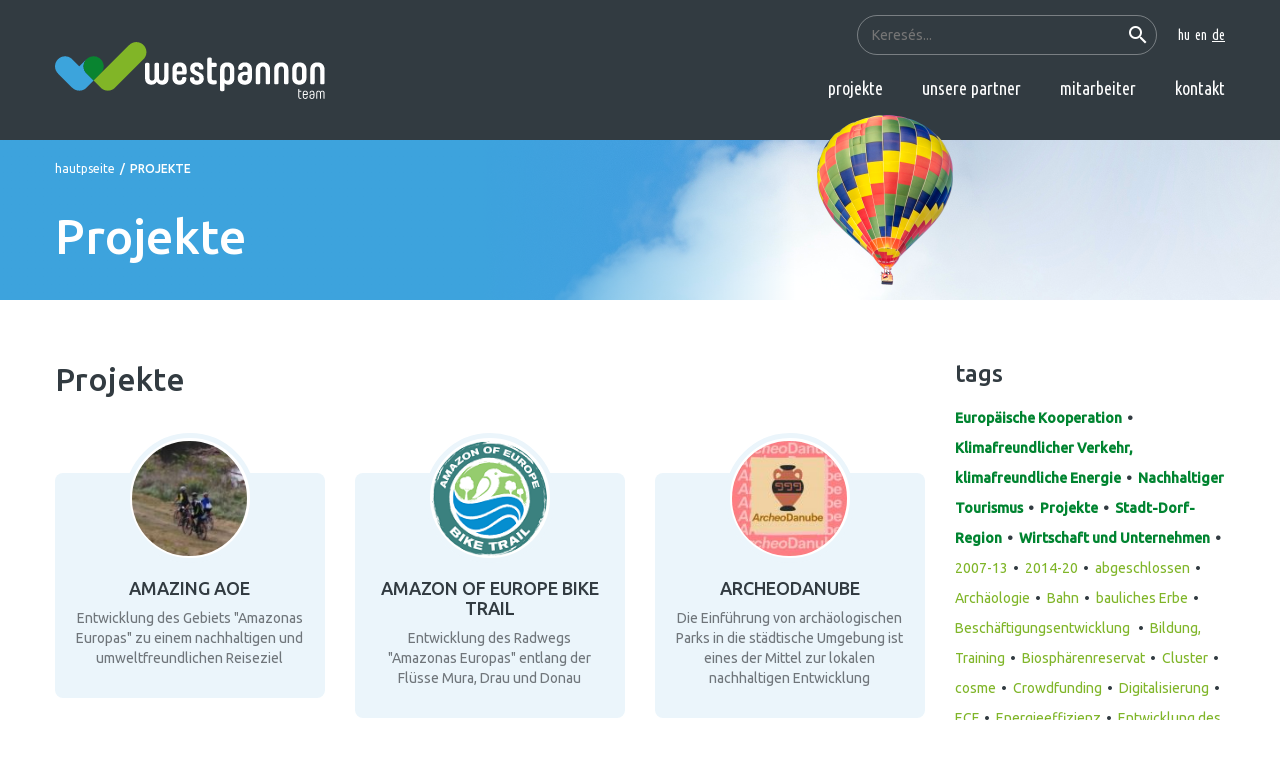

--- FILE ---
content_type: text/html; charset=UTF-8
request_url: https://westpannon.hu/de/tags/4-projekte
body_size: 8807
content:
<!DOCTYPE html>
<html>
<head>
    <meta charset="utf-8"/>
    <meta http-equiv="Content-Language" content="de"/>
    <title>Projekte | Westpannon Team</title>

        <meta name="keywords" content=""/>
    <meta name="description" content=""/>
    <meta name="copyright" content=""/>

    <meta name="csrf-token" content="simJgQdbbkuZCw4vir5WAsSt6RZsuiVeXT4uMEm1">
    <meta name="viewport" content="width=device-width,initial-scale=1,maximum-scale=1.0">
    <link href="https://fonts.googleapis.com/css2?family=Ubuntu+Condensed&family=Ubuntu:wght@400;500&display=swap"
          rel="stylesheet">

            <meta property="og:url" content="https://westpannon.hu/de/tags/4-projekte"/>
        <meta property="og:type" content="website"/>
                            
    <script type="text/javascript">
        var ROOT = 'https://westpannon.hu/';
        var LANG = 'de';
        var DEFAULT_LANG = 'hu';
        var MEDIA = 'https://westpannon.hu/images';
        var LOGGED_IN = false;
        var IS_CHECKED_SOCIAL_LOGIN = false;
            </script>
    
    <script data-cookieconsent="ignore">
        window.dataLayer = window.dataLayer || [];

        function gtag() {
            dataLayer.push(arguments);
        }

        window.gtag = gtag;
        gtag("consent", "default", {
            ad_user_data: "denied",
            ad_personalization: "denied",
            ad_storage: "denied",
            analytics_storage: "denied",
            functionality_storage: "denied",
            personalization_storage: "denied",
            security_storage: "granted",
            wait_for_update: 500,
        });
        gtag("set", "ads_data_redaction", true);
        gtag("set", "url_passthrough", true);
        gtag('js', new Date());
        gtag('config', 'GTM-NJ5GSX5');
    </script>

    <script async src="https://www.googletagmanager.com/gtag/js?id=GTM-NJ5GSX5" data-category="analytics"></script>

    <script src="https://cdn.jsdelivr.net/npm/jquery@3.5.1/dist/jquery.min.js"></script>

    <link rel="stylesheet" href="https://cdn.jsdelivr.net/gh/fancyapps/fancybox@3.5.7/dist/jquery.fancybox.min.css"/>
    <script src="https://cdn.jsdelivr.net/gh/fancyapps/fancybox@3.5.7/dist/jquery.fancybox.min.js"></script>

    <link rel="stylesheet" href="/css/app.css">

</head>

<body>
<noscript>
    <iframe src="https://www.googletagmanager.com/ns.html?id=GTM-NJ5GSX5"
            height="0" width="0" style="display:none;visibility:hidden"></iframe>
</noscript>
<script>
    dataLayer = [];
</script>

<div id="fb-root"></div>
<script data-category="analytics">(function (d, s, id) {
        var js, fjs = d.getElementsByTagName(s)[0];
        if (d.getElementById(id)) return;
        js = d.createElement(s);
        js.id = id;
        js.src = "//connect.facebook.net/hu_HU/sdk.js#xfbml=1&version=v2.12&appId=956326457805308";
        fjs.parentNode.insertBefore(js, fjs);
    }(document, 'script', 'facebook-jssdk'));
</script>

<div id="app">

    <header>
   <div class="container">
      <div class="row">
         <div class="col-12 d-flex align-items-center justify-content-between">
            <a href="https://westpannon.hu/" class="logo"></a>
            <div class="d-none d-lg-flex flex-column align-items-end justify-content-start w-100" id="navbar">
               <div class="langs text-md-right">
                  <form action="https://westpannon.hu/de/search" autocomplete="off">
                     <input type="search" name="term" placeholder="Keresés...">
                     <button><i class="material-icons">search</i></button>
                  </form>
                  <a href="https://westpannon.hu/" >hu</a>
                  <a href="https://westpannon.hu/en" >en</a>
                  <a href="https://westpannon.hu/de" class="active">de</a>
               </div>
               <nav class="navbar-expand-lg text-md-right">
                  <a href="https://westpannon.hu/de/projects">Projekte</a>
                                    <a href="https://westpannon.hu/de/partners">Unsere Partner</a>
                  <a href="https://westpannon.hu/de/employees">Mitarbeiter</a>
                  <a href="https://westpannon.hu/de/contact">Kontakt</a>
               </nav>
            </div>
            <button class="hambbutton d-lg-none" type="button" data-toggle="collapse" data-target="#navbar" aria-controls="navbar" aria-expanded="false"><i class="material-icons"></i></button>
         </div>
      </div>
   </div>
</header>

    
    <section class="titlesection">
    <div class="container">
        <div class="row">
            <div class="col-12">
                <div class="breadcrumb">
                    <a href="https://westpannon.hu/de">Hautpseite</a><i>/</i>
                    <span>Projekte</span>
                </div>
                <h1>Projekte</h1>
            </div>
        </div>
    </div>
</section>
    
    <section class="content">
        <div class="container">
            <div class="row mobileReverse">
                <div class="col-lg-9">
                    
                    <h2 class="bigger py-0">Projekte</h2>
                    <div class="row projectList">
                                                    <div class="col-md-6 col-lg-4">
                                <a href="https://westpannon.hu/de/projects/amazing-aoe" class="projectListitem">
                                <span class="imageContainer">
                                    <img src="/userfiles/c/2/c2479d3c2cc7dcd2692adcc19c0fc293_thumb_130x130.jpg" alt="">
                                </span>
                                    <span class="title">Amazing AoE</span>
                                    <span>Entwicklung des Gebiets &quot;Amazonas Europas&quot; zu einem nachhaltigen und umweltfreundlichen Reiseziel</span>
                                </a>
                            </div>
                                                    <div class="col-md-6 col-lg-4">
                                <a href="https://westpannon.hu/de/projects/amazon-of-europe-bike-trail" class="projectListitem">
                                <span class="imageContainer">
                                    <img src="/userfiles/d/7/d714b6d4eff3b9d6377a0a6cdd7c4044_thumb_130x130.png" alt="">
                                </span>
                                    <span class="title">Amazon of Europe Bike Trail</span>
                                    <span>Entwicklung des Radwegs &quot;Amazonas Europas&quot; entlang der Flüsse Mura, Drau und Donau</span>
                                </a>
                            </div>
                                                    <div class="col-md-6 col-lg-4">
                                <a href="https://westpannon.hu/de/projects/archeodanube" class="projectListitem">
                                <span class="imageContainer">
                                    <img src="/userfiles/c/a/ca016163daefb8987cc20b1f47ed8df2_thumb_130x130.jpg" alt="">
                                </span>
                                    <span class="title">ARCHEODANUBE</span>
                                    <span>Die Einführung von archäologischen Parks in die städtische Umgebung ist eines der Mittel zur lokalen nachhaltigen Entwicklung</span>
                                </a>
                            </div>
                                                    <div class="col-md-6 col-lg-4">
                                <a href="https://westpannon.hu/de/projects/artistic" class="projectListitem">
                                <span class="imageContainer">
                                    <img src="/userfiles/e/8/e81c8a142026725672ed67a547840418_thumb_130x130.jpg" alt="">
                                </span>
                                    <span class="title">ARTISTIC</span>
                                    <span>Kapitalisierung des immateriellen Kulturerbes für die nachhaltige Entwicklung der Regionen Mitteleuropas</span>
                                </a>
                            </div>
                                                    <div class="col-md-6 col-lg-4">
                                <a href="https://westpannon.hu/de/projects/big-at-hu" class="projectListitem">
                                <span class="imageContainer">
                                    <img src="/userfiles/0/5/05749c44e74853688ee2eb9c37766af8_thumb_130x130.jpg" alt="">
                                </span>
                                    <span class="title">BIG AT-HU</span>
                                    <span>Bildungskooperationen in der Grenzregion AT-HU</span>
                                </a>
                            </div>
                                                    <div class="col-md-6 col-lg-4">
                                <a href="https://westpannon.hu/de/projects/big-inn-at-hu" class="projectListitem">
                                <span class="imageContainer">
                                    <img src="/userfiles/9/0/90caf549b5f68678d30a25088979c768_thumb_130x130.png" alt="">
                                </span>
                                    <span class="title">BIG_inn AT-HU</span>
                                    <span>Innovative Bildungskooperationen in der Grenzregion AT-HU</span>
                                </a>
                            </div>
                                                    <div class="col-md-6 col-lg-4">
                                <a href="https://westpannon.hu/de/projects/border-hi-stories" class="projectListitem">
                                <span class="imageContainer">
                                    <img src="/userfiles/5/7/5795e04869b6db1ceeaa3163c460ee91_thumb_130x130.jpg" alt="">
                                </span>
                                    <span class="title">border(hi)stories</span>
                                    <span>Erweiterung des Wissens über die historischen Fakten des vorigen Jahrhunderts in der Grenzregion und Aufbau einer Zusammenarbeit zwischen Organisationen für den Wissenstransfer</span>
                                </a>
                            </div>
                                                    <div class="col-md-6 col-lg-4">
                                <a href="https://westpannon.hu/de/projects/borderfuture" class="projectListitem">
                                <span class="imageContainer">
                                    <img src="/userfiles/3/a/3a65497481caa462273eb140d3e605b2_thumb_130x130.jpg" alt="">
                                </span>
                                    <span class="title">borderfuture</span>
                                    <span>Das Hauptziel des Projekts ist die Schaffung einer „Zukunftsregion“ im historischen Kultur- und Wirtschaftsraum Wien, Ostösterreich und Westungarn, in der Bürger und ihre Organisationen aus der Grenzregion gemeinsam die zukünftigen Entwicklungsrichtungen der gemeinsamen Region definieren können.</span>
                                </a>
                            </div>
                                                    <div class="col-md-6 col-lg-4">
                                <a href="https://westpannon.hu/de/projects/capcrossplan" class="projectListitem">
                                <span class="imageContainer">
                                    <img src="/userfiles/e/0/e0ee6a8adcc0f9b434f75c8a34165de8_thumb_130x130.jpg" alt="">
                                </span>
                                    <span class="title">capCROSSplan</span>
                                    <span>Stärkung der Kapazitäten von Entwicklungsorganisationen im Bereich der grenzüberschreitenden regionalen Zusammenarbeit</span>
                                </a>
                            </div>
                                                    <div class="col-md-6 col-lg-4">
                                <a href="https://westpannon.hu/de/projects/clusterix" class="projectListitem">
                                <span class="imageContainer">
                                    <img src="/userfiles/8/d/8d95e5ef6566fd1fd117b97b86092d55_thumb_130x130.jpg" alt="">
                                </span>
                                    <span class="title">CLUSTERIX</span>
                                    <span>Innovative Entwicklung europäischer Clusterketten</span>
                                </a>
                            </div>
                                                    <div class="col-md-6 col-lg-4">
                                <a href="https://westpannon.hu/de/projects/clusterix-2-0" class="projectListitem">
                                <span class="imageContainer">
                                    <img src="/userfiles/b/9/b94c18fbba7791c8d622cd1a12a82eb2_thumb_130x130.jpg" alt="">
                                </span>
                                    <span class="title">CLUSTERIX 2.0</span>
                                    <span>Neue Innovationsmodelle für strategische Clusterpartnerschaften</span>
                                </a>
                            </div>
                                                    <div class="col-md-6 col-lg-4">
                                <a href="https://westpannon.hu/de/projects/clusterpolisee" class="projectListitem">
                                <span class="imageContainer">
                                    <img src="/userfiles/e/6/e650e5299358964243f420dea3c1c796_thumb_130x130.jpg" alt="">
                                </span>
                                    <span class="title">ClusterPoliSEE</span>
                                    <span>Entwicklung intelligenter Spezialisierungsstrategien für die Clusterentwicklung</span>
                                </a>
                            </div>
                                                    <div class="col-md-6 col-lg-4">
                                <a href="https://westpannon.hu/de/projects/connreg-at-hu" class="projectListitem">
                                <span class="imageContainer">
                                    <img src="/userfiles/e/4/e441e0c0060c2d99f2943040584e00b0_thumb_130x130.jpg" alt="">
                                </span>
                                    <span class="title">ConnReg AT-HU</span>
                                    <span>Schaffung einer gemeinsamen Wissensbasis in der österreichisch-ungarischen Grenzregion</span>
                                </a>
                            </div>
                                                    <div class="col-md-6 col-lg-4">
                                <a href="https://westpannon.hu/de/projects/cycleright" class="projectListitem">
                                <span class="imageContainer">
                                    <img src="/userfiles/9/2/928887fbde7595696860cf2c0854f250_thumb_130x130.jpg" alt="">
                                </span>
                                    <span class="title">CycleRight</span>
                                    <span>Verbesserung der Radverkehrspolitik mit Schwerpunkt auf Klimaresilienz, Zugänglichkeit und Sicherheit</span>
                                </a>
                            </div>
                                                    <div class="col-md-6 col-lg-4">
                                <a href="https://westpannon.hu/de/projects/e-coop" class="projectListitem">
                                <span class="imageContainer">
                                    <img src="/userfiles/b/3/b31b4310f735c5beb78bab88d63d0695_thumb_130x130.jpg" alt="">
                                </span>
                                    <span class="title">E-COOP</span>
                                    <span>Intelligente Nutzung digitaler Tools in kleinen und großen Gemeinden und Gemeinschaftsinitiativen</span>
                                </a>
                            </div>
                                                    <div class="col-md-6 col-lg-4">
                                <a href="https://westpannon.hu/de/projects/educorb-extended" class="projectListitem">
                                <span class="imageContainer">
                                    <img src="/userfiles/6/8/683edd48632bfebb20bf5b656267d2c8_thumb_130x130.jpg" alt="">
                                </span>
                                    <span class="title">Educorb extended</span>
                                    <span>Bewährte Verfahren des Sprachunterrichts in der österreichisch-ungarischen Grenzregion</span>
                                </a>
                            </div>
                                                    <div class="col-md-6 col-lg-4">
                                <a href="https://westpannon.hu/de/projects/enerty" class="projectListitem">
                                <span class="imageContainer">
                                    <img src="/userfiles/a/0/a0085fdd519841710e1f6cdf93d6adb3_thumb_130x130.png" alt="">
                                </span>
                                    <span class="title">EnerTy</span>
                                    <span>Cross-border efforts to prevent and eliminate energy poverty</span>
                                </a>
                            </div>
                                                    <div class="col-md-6 col-lg-4">
                                <a href="https://westpannon.hu/de/projects/erram-hu-at" class="projectListitem">
                                <span class="imageContainer">
                                    <img src="/userfiles/5/c/5cc03e789e35ad4d65daba6c0f3b1d27_thumb_130x130.jpg" alt="">
                                </span>
                                    <span class="title">ERRAM HU-AT</span>
                                    <span>Grenzüberschreitendes Erreichbarkeitsbasiertes-Raster-Raumanalyse-Modell</span>
                                </a>
                            </div>
                                                    <div class="col-md-6 col-lg-4">
                                <a href="https://westpannon.hu/de/projects/eu-cycle" class="projectListitem">
                                <span class="imageContainer">
                                    <img src="/userfiles/3/c/3c56b5b3dadad283cb61fadc40bd17db_thumb_130x130.jpg" alt="">
                                </span>
                                    <span class="title">EU CYCLE</span>
                                    <span>Radfahren für Entwicklung, Wachstum und Lebensqualität in europäischen Regionen</span>
                                </a>
                            </div>
                                                    <div class="col-md-6 col-lg-4">
                                <a href="https://westpannon.hu/de/projects/european-human-rights-network-of-towns" class="projectListitem">
                                <span class="imageContainer">
                                    <img src="/userfiles/8/4/8441b3572eee2f8bbb5dc1f4a4e99df1_thumb_130x130.jpg" alt="">
                                </span>
                                    <span class="title">European Human Rights Network of Towns</span>
                                    <span>EU Citizenship, EU awareness and Democracy • Home and justice affairs (human rights &amp; rule of law) • International cooperation, relations</span>
                                </a>
                            </div>
                                                    <div class="col-md-6 col-lg-4">
                                <a href="https://westpannon.hu/de/projects/funda" class="projectListitem">
                                <span class="imageContainer">
                                    <img src="/userfiles/1/5/1512255f9b282a3317c493cfee7dd2a9_thumb_130x130.jpg" alt="">
                                </span>
                                    <span class="title">FUNDA</span>
                                    <span>Verbesserung der institutionellen Kapazitäten für das Management funktionaler städtischer Räume in der Donauregion</span>
                                </a>
                            </div>
                                                    <div class="col-md-6 col-lg-4">
                                <a href="https://westpannon.hu/de/projects/green-lamis" class="projectListitem">
                                <span class="imageContainer">
                                    <img src="/userfiles/e/2/e2f0fe896aa0242bf54f96dee0e6aa69_thumb_130x130.jpg" alt="">
                                </span>
                                    <span class="title">Green LaMiS</span>
                                    <span>Greening the last mile of public home services delivery</span>
                                </a>
                            </div>
                                                    <div class="col-md-6 col-lg-4">
                                <a href="https://westpannon.hu/de/projects/green-line" class="projectListitem">
                                <span class="imageContainer">
                                    <img src="/userfiles/7/0/702855d28bd9e85bc065163c0dd38d05_thumb_130x130.jpg" alt="">
                                </span>
                                    <span class="title">Green Line</span>
                                    <span>Kenntnis- und Erfahrungsübergabe in den Bereichen des Umweltschutzes, der Energieeffizienz und der Nutzung der Erneuerbaren Energie</span>
                                </a>
                            </div>
                                                    <div class="col-md-6 col-lg-4">
                                <a href="https://westpannon.hu/de/projects/icc-ironcurtaincycling" class="projectListitem">
                                <span class="imageContainer">
                                    <img src="/userfiles/4/9/4929762214274c49d7d9d37ec0174fd7_thumb_130x130.jpg" alt="">
                                </span>
                                    <span class="title">ICC - IronCurtainCycling</span>
                                    <span>Etablierung eines gemeinsamen Radreiseziels für die Integration des durch den Eisernen Vorhang geteilten Grenzgebiets</span>
                                </a>
                            </div>
                                                    <div class="col-md-6 col-lg-4">
                                <a href="https://westpannon.hu/de/projects/icte" class="projectListitem">
                                <span class="imageContainer">
                                    <img src="/userfiles/6/d/6d7567629e10e227388edc6537a0af15_thumb_130x130.jpg" alt="">
                                </span>
                                    <span class="title">ICTE</span>
                                    <span>Entwicklung von Werbung und Kommunikation entlang des Radweges Eurovelo 13 - Eiserner Vorhang</span>
                                </a>
                            </div>
                                                    <div class="col-md-6 col-lg-4">
                                <a href="https://westpannon.hu/de/projects/ictr-ce" class="projectListitem">
                                <span class="imageContainer">
                                    <img src="/userfiles/f/2/f26354482778a76c0e0e9d32d0c3eaf2_thumb_130x130.png" alt="">
                                </span>
                                    <span class="title">ICTr-CE</span>
                                    <span>ICTr-CE, Innovative participatory sustainable business model for cycling along the Iron Curtain Trail - Central Europe</span>
                                </a>
                            </div>
                                                    <div class="col-md-6 col-lg-4">
                                <a href="https://westpannon.hu/de/projects/inclusive-border-cycling" class="projectListitem">
                                <span class="imageContainer">
                                    <img src="/userfiles/b/0/b09d6825fdc1e8e2a9c88cf6d9600678_thumb_130x130.png" alt="">
                                </span>
                                    <span class="title">Inclusive Border Cycling</span>
                                    <span>Wir sind Teil einer internationalen Projektkooperation und entwickeln innovative Radwege, die durch die Einbindung lokaler Kulturgüter und regionaler Kulinarik-Angebote zur sozialen Inklusion beitragen.</span>
                                </a>
                            </div>
                                                    <div class="col-md-6 col-lg-4">
                                <a href="https://westpannon.hu/de/projects/inno-industry" class="projectListitem">
                                <span class="imageContainer">
                                    <img src="/userfiles/2/5/25ff9dc43ba9acf5854fb0d4fda8c2a8_thumb_130x130.jpg" alt="">
                                </span>
                                    <span class="title">INNO INDUSTRY</span>
                                    <span>Dieses Projekt wurde am 31/01/2023 erfolgreich abgeschlossen.
Neue Innovationsmodelle für strategische Clusterpartnerschaften</span>
                                </a>
                            </div>
                                                    <div class="col-md-6 col-lg-4">
                                <a href="https://westpannon.hu/de/projects/internationaler-erfahrungsaustausch" class="projectListitem">
                                <span class="imageContainer">
                                    <img src="/userfiles/5/a/5a20d43546ad77d2579760d661490901_thumb_130x130.jpg" alt="">
                                </span>
                                    <span class="title">Internationaler Erfahrungsaustausch</span>
                                    <span>Präsentation bewährter Verfahren in Westtransdanubien vor ausländischen Partnerorganisationen</span>
                                </a>
                            </div>
                                                    <div class="col-md-6 col-lg-4">
                                <a href="https://westpannon.hu/de/projects/iron-curtain-trail" class="projectListitem">
                                <span class="imageContainer">
                                    <img src="/userfiles/a/f/af8928a2db1f3d95ba3f1f132cfbb1fd_thumb_130x130.jpg" alt="">
                                </span>
                                    <span class="title">Iron Curtain Trail</span>
                                    <span>Nachhaltige Mobilität entlang des Radweges Eurovelo 13 - Eiserner Vorhang</span>
                                </a>
                            </div>
                                                    <div class="col-md-6 col-lg-4">
                                <a href="https://westpannon.hu/de/projects/lena" class="projectListitem">
                                <span class="imageContainer">
                                    <img src="/userfiles/1/9/190a13a2f892d66c4af338ca8111b923_thumb_130x130.jpg" alt="">
                                </span>
                                    <span class="title">LENA</span>
                                    <span>Lokale Wirtschaftsentwicklung und Naturschutz im Donauraum</span>
                                </a>
                            </div>
                                                    <div class="col-md-6 col-lg-4">
                                <a href="https://westpannon.hu/de/projects/micropol" class="projectListitem">
                                <span class="imageContainer">
                                    <img src="/userfiles/c/4/c44342587bbfecee652836e658c20dfc_thumb_130x130.jpg" alt="">
                                </span>
                                    <span class="title">MICROPOL</span>
                                    <span>Intelligente Telearbeitszentren in ländlichen Gebieten</span>
                                </a>
                            </div>
                                                    <div class="col-md-6 col-lg-4">
                                <a href="https://westpannon.hu/de/projects/mog" class="projectListitem">
                                <span class="imageContainer">
                                    <img src="/userfiles/4/c/4c3ca76ff388dcf4a0d9bba3e7a51e85_thumb_130x130.jpg" alt="">
                                </span>
                                    <span class="title">MOG</span>
                                    <span>Verbesserung der Effizienz der Planung regionaler Entwicklungspolitiken für einen nachhaltigen Verkehr in ländlichen Gebieten</span>
                                </a>
                            </div>
                                                    <div class="col-md-6 col-lg-4">
                                <a href="https://westpannon.hu/de/projects/nord-vas-paktumprojekt" class="projectListitem">
                                <span class="imageContainer">
                                    <img src="/userfiles/0/9/095bf7203c5e820294a08016b5d9533e_thumb_130x130.jpg" alt="">
                                </span>
                                    <span class="title">Nord-Vas Paktumprojekt</span>
                                    <span>Entwicklungszusammenarbeit im Bereich der Wirtschaft und der Beschäftigung im nördlichen Teil von Komitat Vas</span>
                                </a>
                            </div>
                                                    <div class="col-md-6 col-lg-4">
                                <a href="https://westpannon.hu/de/projects/panactive" class="projectListitem">
                                <span class="imageContainer">
                                    <img src="/userfiles/2/0/2067b1f9793fa3e5bae17c53c4aec40f_thumb_130x130.jpg" alt="">
                                </span>
                                    <span class="title">PanActive</span>
                                    <span>Das Ziel des Projektes Active Pannonia ist es, die Akzeptanz des Radfahrens und Fußverkehrs in der österreichisch-ungarischen Grenzregion zu steigern.</span>
                                </a>
                            </div>
                                                    <div class="col-md-6 col-lg-4">
                                <a href="https://westpannon.hu/de/projects/roman-legacy" class="projectListitem">
                                <span class="imageContainer">
                                    <img src="/userfiles/1/9/195de177052487555e7ba1c8080d4fd0_thumb_130x130.png" alt="">
                                </span>
                                    <span class="title">ROMAN LEGACY</span>
                                    <span>Exploring the Roman Legacy</span>
                                </a>
                            </div>
                                                    <div class="col-md-6 col-lg-4">
                                <a href="https://westpannon.hu/de/projects/rures" class="projectListitem">
                                <span class="imageContainer">
                                    <img src="/userfiles/7/b/7b26475fa74bf995859dfdd43a7244a9_thumb_130x130.jpg" alt="">
                                </span>
                                    <span class="title">RURES</span>
                                    <span>Förderung der nachhaltigen Nutzung erneuerbarer Energiequellen und der Energieeffizienz in ländlichen Gebieten</span>
                                </a>
                            </div>
                                                    <div class="col-md-6 col-lg-4">
                                <a href="https://westpannon.hu/de/projects/sabrina" class="projectListitem">
                                <span class="imageContainer">
                                    <img src="/userfiles/3/d/3ddf3f045dfa4fb7db1998e69fa577bc_thumb_130x130.jpg" alt="">
                                </span>
                                    <span class="title">SABRINA</span>
                                    <span>Sicherere Fahrradrouten im Donauraum</span>
                                </a>
                            </div>
                                                    <div class="col-md-6 col-lg-4">
                                <a href="https://westpannon.hu/de/projects/see-me-in" class="projectListitem">
                                <span class="imageContainer">
                                    <img src="/userfiles/5/1/517ceb747c6a88d1ecd1e202eb7e45e5_thumb_130x130.jpg" alt="">
                                </span>
                                    <span class="title">SEE ME IN</span>
                                    <span>Erleichterung der Integration von Unternehmen, die von Drittstaatsangehörigen geführt werden</span>
                                </a>
                            </div>
                                                    <div class="col-md-6 col-lg-4">
                                <a href="https://westpannon.hu/de/projects/smart-pannonia" class="projectListitem">
                                <span class="imageContainer">
                                    <img src="/userfiles/2/d/2d9d41d3627a20f15124f1c3e725ee85_thumb_130x130.jpg" alt="">
                                </span>
                                    <span class="title">SMART Pannonia</span>
                                    <span>Nachhaltige Mobilität und Zugänglichkeit für den regionalen Verkehr im Burgenland und in Westungarn</span>
                                </a>
                            </div>
                                                    <div class="col-md-6 col-lg-4">
                                <a href="https://westpannon.hu/de/projects/smashmob" class="projectListitem">
                                <span class="imageContainer">
                                    <img src="/userfiles/0/4/04c47be42c82834271b9dc6534bd026c_thumb_130x130.jpg" alt="">
                                </span>
                                    <span class="title">SmashMob</span>
                                    <span>Erhebung des grenzüberschreitenden Einkaufsverkehrs in der österreichisch-ungarischen Region</span>
                                </a>
                            </div>
                                                    <div class="col-md-6 col-lg-4">
                                <a href="https://westpannon.hu/de/projects/smooty" class="projectListitem">
                                <span class="imageContainer">
                                    <img src="/userfiles/0/a/0a84da9e1df841040e0babce42d53a5f_thumb_130x130.jpg" alt="">
                                </span>
                                    <span class="title">SMOOTY</span>
                                    <span>Nachhaltige Mobilitätsstrategien in dünn besiedelten Gebieten</span>
                                </a>
                            </div>
                                                    <div class="col-md-6 col-lg-4">
                                <a href="https://westpannon.hu/de/projects/sud-vas-paktumprojekt" class="projectListitem">
                                <span class="imageContainer">
                                    <img src="/userfiles/8/2/8222c57b33924171a1bb2f5ff6b1184c_thumb_130x130.jpg" alt="">
                                </span>
                                    <span class="title">Süd-Vas Paktumprojekt</span>
                                    <span>Entwicklungszusammenarbeit im Bereich der Wirtschaft und der Beschäftigung im südlichen Teil von Komitat Vas</span>
                                </a>
                            </div>
                                                    <div class="col-md-6 col-lg-4">
                                <a href="https://westpannon.hu/de/projects/talent-school" class="projectListitem">
                                <span class="imageContainer">
                                    <img src="/userfiles/8/d/8d48b4e2cec8d3d8c81941da1044807a_thumb_130x130.jpg" alt="">
                                </span>
                                    <span class="title">Talent School</span>
                                    <span>Grenzüberschreitende Entwicklung und Umsetzung eines neuen pädagogischen Schwerpunkts Berufsorientierung für Schulen mit Hilfe eines innovativen Kooperationsmodells mit der regionalen Wirtschaft</span>
                                </a>
                            </div>
                                                    <div class="col-md-6 col-lg-4">
                                <a href="https://westpannon.hu/de/projects/tp-lab" class="projectListitem">
                                <span class="imageContainer">
                                    <img src="/userfiles/4/9/496d0e86ff6f941a22870e510dcdc9d2_thumb_130x130.jpg" alt="">
                                </span>
                                    <span class="title">TP-LAB</span>
                                    <span>Dieses Projekt wurde am 31/01/2022 erfolgreich abgeschlossen.
Verringerung der mit der Agglomeration verbundenen Probleme und Verbesserung der Qualität der städtischen Umwelt in der slowakisch-ungarischen Grenzregion</span>
                                </a>
                            </div>
                                                    <div class="col-md-6 col-lg-4">
                                <a href="https://westpannon.hu/de/projects/transdanube" class="projectListitem">
                                <span class="imageContainer">
                                    <img src="/userfiles/c/9/c9947eee1a95d7e1c3e1094bc66a7108_thumb_130x130.jpg" alt="">
                                </span>
                                    <span class="title">Transdanube</span>
                                    <span>Nachhaltiger Verkehr und nachhaltige Mobilität in den touristischen Regionen entlang der Donau</span>
                                </a>
                            </div>
                                                    <div class="col-md-6 col-lg-4">
                                <a href="https://westpannon.hu/de/projects/transdanube-travel-stories" class="projectListitem">
                                <span class="imageContainer">
                                    <img src="/userfiles/e/0/e0cfe5afce0b9be11157b8631fdac84e_thumb_130x130.jpg" alt="">
                                </span>
                                    <span class="title">Transdanube Travel Stories</span>
                                    <span>Dieses Projekt wurde am 31/12/2022 erfolgreich abgeschlossen.
Schaffung einer besseren Marktposition für die Donau als einzigartiges nachhaltiges touristisches Ziel</span>
                                </a>
                            </div>
                                                    <div class="col-md-6 col-lg-4">
                                <a href="https://westpannon.hu/de/projects/transdanube-pearls" class="projectListitem">
                                <span class="imageContainer">
                                    <img src="/userfiles/d/9/d99874e67003b950b346824086295f75_thumb_130x130.jpg" alt="">
                                </span>
                                    <span class="title">TRANSDANUBE.PEARLS</span>
                                    <span>Nachhaltiges Verkehrssystem entlang der Donau</span>
                                </a>
                            </div>
                                                    <div class="col-md-6 col-lg-4">
                                <a href="https://westpannon.hu/de/projects/transhusk-plus" class="projectListitem">
                                <span class="imageContainer">
                                    <img src="/userfiles/5/a/5a8fbf255ece700d015499d5687c4067_thumb_130x130.jpg" alt="">
                                </span>
                                    <span class="title">TransHUSK Plus</span>
                                    <span>Entwicklung eines nachhaltigen Verkehrs im ungarischen und slowenischen Grenzgebiet</span>
                                </a>
                            </div>
                                                    <div class="col-md-6 col-lg-4">
                                <a href="https://westpannon.hu/de/projects/vergangenheit-fur-die-zukunft" class="projectListitem">
                                <span class="imageContainer">
                                    <img src="/userfiles/9/e/9ece0b097d8447e1820556510e580d4d_thumb_130x130.jpg" alt="">
                                </span>
                                    <span class="title">Vergangenheit für die Zukunft</span>
                                    <span>Entwicklung von Kooperationen, Bewahrung des Erbes der Region und Weitergabe an zukünftige Generationen in der Region Rábcatorok</span>
                                </a>
                            </div>
                                            </div>
                    
                                    </div>
                
                <div class="col-lg-3">
    <div class="d-none d-md-block">
        <h3 class="pt-lg-0">Tags</h3>
        <div class="tags">
                                                                                                                                                                                                                                                                                                                                                                                                                                                                                                                                        <a style="font-weight: 700;color: #008430" href="https://westpannon.hu/de/tags/6-europaeische-kooperation">Europäische Kooperation</a>
                                                                                                                                                                                                                                                                                                                                                                                                                                                                                                                                                                                                                                            <a style="font-weight: 700;color: #008430" href="https://westpannon.hu/de/tags/5-klimafreundlicher-verkehr-klimafreundliche-energie">Klimafreundlicher Verkehr, klimafreundliche Energie</a>
                                                                                                                                                                                                                                    <a style="font-weight: 700;color: #008430" href="https://westpannon.hu/de/tags/3-nachhaltiger-tourismus">Nachhaltiger Tourismus</a>
                                                                                                                                                                                                                                                                <a style="font-weight: 700;color: #008430" href="https://westpannon.hu/de/tags/4-projekte">Projekte</a>
                                                                                                                                                                                                                                    <a style="font-weight: 700;color: #008430" href="https://westpannon.hu/de/tags/8-stadt-dorf-region">Stadt-Dorf-Region</a>
                                                                                                                                                                            <a style="font-weight: 700;color: #008430" href="https://westpannon.hu/de/tags/7-wirtschaft-und-unternehmen">Wirtschaft und Unternehmen</a>
                                                                        <a href="https://westpannon.hu/de/tags/21-2007-13">2007-13</a>
                                                            <a href="https://westpannon.hu/de/tags/22-2014-20">2014-20</a>
                                                            <a href="https://westpannon.hu/de/tags/75-abgeschlossen">abgeschlossen</a>
                                                            <a href="https://westpannon.hu/de/tags/69-archaeologie">Archäologie</a>
                                                            <a href="https://westpannon.hu/de/tags/72-bahn">Bahn</a>
                                                            <a href="https://westpannon.hu/de/tags/51-bauliches-erbe">bauliches Erbe</a>
                                                            <a href="https://westpannon.hu/de/tags/35-beschaeftigungsentwicklung">Beschäftigungsentwicklung </a>
                                                            <a href="https://westpannon.hu/de/tags/43-bildung-training">Bildung, Training</a>
                                                            <a href="https://westpannon.hu/de/tags/47-biosphaerenreservat">Biosphärenreservat</a>
                                                            <a href="https://westpannon.hu/de/tags/39-cluster">Cluster</a>
                                                            <a href="https://westpannon.hu/de/tags/32-cosme">cosme</a>
                                                            <a href="https://westpannon.hu/de/tags/48-crowdfunding">Crowdfunding</a>
                                                            <a href="https://westpannon.hu/de/tags/33-digitalisierung">Digitalisierung</a>
                                                            <a href="https://westpannon.hu/de/tags/49-ecf">ECF</a>
                                                            <a href="https://westpannon.hu/de/tags/50-energieeffizienz">Energieeffizienz</a>
                                                            <a href="https://westpannon.hu/de/tags/46-entwicklung-des-laendlichen-raums">Entwicklung des ländlichen Raums</a>
                                                            <a href="https://westpannon.hu/de/tags/41-erneuerbare-energie">erneuerbare Energie</a>
                                                                                        <a href="https://westpannon.hu/de/tags/34-eurovelo">eurovelo</a>
                                                            <a href="https://westpannon.hu/de/tags/73-expertenauftrag">Expertenauftrag</a>
                                                            <a href="https://westpannon.hu/de/tags/61-gemeinschaftsfinanzierung">Gemeinschaftsfinanzierung</a>
                                                            <a href="https://westpannon.hu/de/tags/53-geothermische-energie">geothermische Energie</a>
                                                            <a href="https://westpannon.hu/de/tags/71-geschichte">Geschichte</a>
                                                            <a href="https://westpannon.hu/de/tags/19-grenzuberschreitend">grenzüberschreitend</a>
                                                            <a href="https://westpannon.hu/de/tags/55-hnaic">HNAIC</a>
                                                            <a href="https://westpannon.hu/de/tags/70-immaterielles-kulturerbe">immaterielles Kulturerbe</a>
                                                            <a href="https://westpannon.hu/de/tags/56-industrie-4-0">Industrie 4.0</a>
                                                            <a href="https://westpannon.hu/de/tags/37-innovation">Innovation</a>
                                                            <a href="https://westpannon.hu/de/tags/52-interessenvertretung">Interessenvertretung</a>
                                                            <a href="https://westpannon.hu/de/tags/23-interreg-4c">interreg 4c</a>
                                                            <a href="https://westpannon.hu/de/tags/28-interreg-at-hu">interreg at-hu</a>
                                                            <a href="https://westpannon.hu/de/tags/26-interreg-central">interreg central</a>
                                                            <a href="https://westpannon.hu/de/tags/27-interreg-danube">interreg danube</a>
                                                            <a href="https://westpannon.hu/de/tags/25-interreg-europe">interreg europe</a>
                                                            <a href="https://westpannon.hu/de/tags/24-interreg-see">interreg SEE</a>
                                                            <a href="https://westpannon.hu/de/tags/29-interreg-si-hu">interreg si-hu</a>
                                                            <a href="https://westpannon.hu/de/tags/30-interreg-sk-hu">interreg sk-hu</a>
                                                            <a href="https://westpannon.hu/de/tags/57-kalkulator">Kalkulator</a>
                                                                                        <a href="https://westpannon.hu/de/tags/59-kohaesionspolitik">Kohäsionspolitik</a>
                                                            <a href="https://westpannon.hu/de/tags/15-kommunikationspartner">Kommunikationspartner</a>
                                                            <a href="https://westpannon.hu/de/tags/17-leadpartner">Leadpartner</a>
                                                            <a href="https://westpannon.hu/de/tags/63-mint">MINT</a>
                                                            <a href="https://westpannon.hu/de/tags/62-monitoring">Monitoring</a>
                                                            <a href="https://westpannon.hu/de/tags/64-museum">Museum</a>
                                                                                        <a href="https://westpannon.hu/de/tags/20-national">national</a>
                                                            <a href="https://westpannon.hu/de/tags/65-natura-2000">Natura 2000</a>
                                                            <a href="https://westpannon.hu/de/tags/36-netzwerke">Netzwerke</a>
                                                            <a href="https://westpannon.hu/de/tags/67-panac">PANAC</a>
                                                            <a href="https://westpannon.hu/de/tags/68-pilot">Pilot</a>
                                                            <a href="https://westpannon.hu/de/tags/14-praesidentschaft">Präsidentschaft</a>
                                                            <a href="https://westpannon.hu/de/tags/74-projekt-in-umsetzung">Projekt in Umsetzung</a>
                                                                                        <a href="https://westpannon.hu/de/tags/54-raaberbahn">Raaberbahn</a>
                                                            <a href="https://westpannon.hu/de/tags/38-radfahren">Radfahren</a>
                                                            <a href="https://westpannon.hu/de/tags/58-radwegentwicklung">Radwegentwicklung</a>
                                                            <a href="https://westpannon.hu/de/tags/45-regionalentwicklung">Regionalentwicklung</a>
                                                            <a href="https://westpannon.hu/de/tags/42-sprachentwicklung">Sprachentwicklung</a>
                                                            <a href="https://westpannon.hu/de/tags/66-sprachentwicklung">Sprachentwicklung</a>
                                                                                        <a href="https://westpannon.hu/de/tags/44-strategie">Strategie</a>
                                                            <a href="https://westpannon.hu/de/tags/18-transnational">transnational</a>
                                                            <a href="https://westpannon.hu/de/tags/40-verkehr">Verkehr</a>
                                                            <a href="https://westpannon.hu/de/tags/60-verkehrssicherheit">Verkehrssicherheit</a>
                                                                </div>
    </div>
    <div class="d-block d-md-none">
        <div class="dropdown w-100 stayFocused">
            <button id="userDropdownButton" class="btn btn-primary w-100 mb-3" data-toggle="dropdown" aria-haspopup="true" aria-expanded="false">szűres</button>
            <div class="dropdown-menu" aria-labelledby="userDropdownButton">
                <div class="tags">
                                            <a href="https://westpannon.hu/de/tags/21-2007-13">2007-13</a>
                                            <a href="https://westpannon.hu/de/tags/22-2014-20">2014-20</a>
                                            <a href="https://westpannon.hu/de/tags/75-abgeschlossen">abgeschlossen</a>
                                            <a href="https://westpannon.hu/de/tags/69-archaeologie">Archäologie</a>
                                            <a href="https://westpannon.hu/de/tags/72-bahn">Bahn</a>
                                            <a href="https://westpannon.hu/de/tags/51-bauliches-erbe">bauliches Erbe</a>
                                            <a href="https://westpannon.hu/de/tags/35-beschaeftigungsentwicklung">Beschäftigungsentwicklung </a>
                                            <a href="https://westpannon.hu/de/tags/43-bildung-training">Bildung, Training</a>
                                            <a href="https://westpannon.hu/de/tags/47-biosphaerenreservat">Biosphärenreservat</a>
                                            <a href="https://westpannon.hu/de/tags/39-cluster">Cluster</a>
                                            <a href="https://westpannon.hu/de/tags/32-cosme">cosme</a>
                                            <a href="https://westpannon.hu/de/tags/48-crowdfunding">Crowdfunding</a>
                                            <a href="https://westpannon.hu/de/tags/33-digitalisierung">Digitalisierung</a>
                                            <a href="https://westpannon.hu/de/tags/49-ecf">ECF</a>
                                            <a href="https://westpannon.hu/de/tags/50-energieeffizienz">Energieeffizienz</a>
                                            <a href="https://westpannon.hu/de/tags/46-entwicklung-des-laendlichen-raums">Entwicklung des ländlichen Raums</a>
                                            <a href="https://westpannon.hu/de/tags/41-erneuerbare-energie">erneuerbare Energie</a>
                                            <a href="https://westpannon.hu/de/tags/6-europaeische-kooperation">Europäische Kooperation</a>
                                            <a href="https://westpannon.hu/de/tags/34-eurovelo">eurovelo</a>
                                            <a href="https://westpannon.hu/de/tags/73-expertenauftrag">Expertenauftrag</a>
                                            <a href="https://westpannon.hu/de/tags/61-gemeinschaftsfinanzierung">Gemeinschaftsfinanzierung</a>
                                            <a href="https://westpannon.hu/de/tags/53-geothermische-energie">geothermische Energie</a>
                                            <a href="https://westpannon.hu/de/tags/71-geschichte">Geschichte</a>
                                            <a href="https://westpannon.hu/de/tags/19-grenzuberschreitend">grenzüberschreitend</a>
                                            <a href="https://westpannon.hu/de/tags/55-hnaic">HNAIC</a>
                                            <a href="https://westpannon.hu/de/tags/70-immaterielles-kulturerbe">immaterielles Kulturerbe</a>
                                            <a href="https://westpannon.hu/de/tags/56-industrie-4-0">Industrie 4.0</a>
                                            <a href="https://westpannon.hu/de/tags/37-innovation">Innovation</a>
                                            <a href="https://westpannon.hu/de/tags/52-interessenvertretung">Interessenvertretung</a>
                                            <a href="https://westpannon.hu/de/tags/23-interreg-4c">interreg 4c</a>
                                            <a href="https://westpannon.hu/de/tags/28-interreg-at-hu">interreg at-hu</a>
                                            <a href="https://westpannon.hu/de/tags/26-interreg-central">interreg central</a>
                                            <a href="https://westpannon.hu/de/tags/27-interreg-danube">interreg danube</a>
                                            <a href="https://westpannon.hu/de/tags/25-interreg-europe">interreg europe</a>
                                            <a href="https://westpannon.hu/de/tags/24-interreg-see">interreg SEE</a>
                                            <a href="https://westpannon.hu/de/tags/29-interreg-si-hu">interreg si-hu</a>
                                            <a href="https://westpannon.hu/de/tags/30-interreg-sk-hu">interreg sk-hu</a>
                                            <a href="https://westpannon.hu/de/tags/57-kalkulator">Kalkulator</a>
                                            <a href="https://westpannon.hu/de/tags/5-klimafreundlicher-verkehr-klimafreundliche-energie">Klimafreundlicher Verkehr, klimafreundliche Energie</a>
                                            <a href="https://westpannon.hu/de/tags/59-kohaesionspolitik">Kohäsionspolitik</a>
                                            <a href="https://westpannon.hu/de/tags/15-kommunikationspartner">Kommunikationspartner</a>
                                            <a href="https://westpannon.hu/de/tags/17-leadpartner">Leadpartner</a>
                                            <a href="https://westpannon.hu/de/tags/63-mint">MINT</a>
                                            <a href="https://westpannon.hu/de/tags/62-monitoring">Monitoring</a>
                                            <a href="https://westpannon.hu/de/tags/64-museum">Museum</a>
                                            <a href="https://westpannon.hu/de/tags/3-nachhaltiger-tourismus">Nachhaltiger Tourismus</a>
                                            <a href="https://westpannon.hu/de/tags/20-national">national</a>
                                            <a href="https://westpannon.hu/de/tags/65-natura-2000">Natura 2000</a>
                                            <a href="https://westpannon.hu/de/tags/36-netzwerke">Netzwerke</a>
                                            <a href="https://westpannon.hu/de/tags/67-panac">PANAC</a>
                                            <a href="https://westpannon.hu/de/tags/68-pilot">Pilot</a>
                                            <a href="https://westpannon.hu/de/tags/14-praesidentschaft">Präsidentschaft</a>
                                            <a href="https://westpannon.hu/de/tags/74-projekt-in-umsetzung">Projekt in Umsetzung</a>
                                            <a href="https://westpannon.hu/de/tags/4-projekte">Projekte</a>
                                            <a href="https://westpannon.hu/de/tags/54-raaberbahn">Raaberbahn</a>
                                            <a href="https://westpannon.hu/de/tags/38-radfahren">Radfahren</a>
                                            <a href="https://westpannon.hu/de/tags/58-radwegentwicklung">Radwegentwicklung</a>
                                            <a href="https://westpannon.hu/de/tags/45-regionalentwicklung">Regionalentwicklung</a>
                                            <a href="https://westpannon.hu/de/tags/42-sprachentwicklung">Sprachentwicklung</a>
                                            <a href="https://westpannon.hu/de/tags/66-sprachentwicklung">Sprachentwicklung</a>
                                            <a href="https://westpannon.hu/de/tags/8-stadt-dorf-region">Stadt-Dorf-Region</a>
                                            <a href="https://westpannon.hu/de/tags/44-strategie">Strategie</a>
                                            <a href="https://westpannon.hu/de/tags/18-transnational">transnational</a>
                                            <a href="https://westpannon.hu/de/tags/40-verkehr">Verkehr</a>
                                            <a href="https://westpannon.hu/de/tags/60-verkehrssicherheit">Verkehrssicherheit</a>
                                            <a href="https://westpannon.hu/de/tags/7-wirtschaft-und-unternehmen">Wirtschaft und Unternehmen</a>
                                    </div>
            </div>
        </div>
    </div>
</div>
                
            </div>
        </div>
    </section>


    <footer>
    <div class="container">
        <div class="row">
            <div class="col-lg-6 d-flex">
                <img src="/images/westpannon_allo.svg" alt="" class="logo">
                <div>
                    <h4>Westpannon Regional and Economic Development Public Nonprofit Ltd.</h4>
                    <p>9700 Szombathely, Horváth Boldizsár krt. 9.<br>
                        Phone: 06/94/500-495, Fax: 06/94/500-496<br>
                        E-mail: <a href="mailto:info@westpannon.hu">info@westpannon.hu</a>
                    </p>
                </div>
            </div>
            <div class="col-lg-6 text-center pt-4 pt-lg-0 text-lg-right footermenu">
                <a href="https://westpannon.hu/de">Hautpseite</a>
                <a href="https://westpannon.hu/de/projects">Projekte</a>
                                <a href="https://westpannon.hu/de/partners">Unsere Partner</a>
                <a href="https://westpannon.hu/de/employees">Mitarbeiter</a>
                <a href="https://westpannon.hu/de/contact">Kontakt</a>
                <div>
                    <a href=""></a>
                    <a href="adatvedelem">Datenschutzerklärung</a>
                    <a href="felhasznalasi-feltetelek">Nutzungsbedingungen</a>
                    <a href="impresszum">Impressum</a>
                    <a data-cc="show-preferencesModal">Sütik</a>
                </div>
                <p>©2020 west-pannon nonprofit ltd. | Alle Rechte vorbehalten | <a href="http://chrome.hu" target="_blank"><img src="/images/chrome-zold-rovid.svg" alt="Chrome-Soft Kft." width="50" height="10"></a></p>
            </div>
        </div>
    </div>
</footer>
</div>

<script src="/js/app.js" type="text/javascript"></script>

</body>
</html>


--- FILE ---
content_type: image/svg+xml
request_url: https://westpannon.hu/images/chrome-zold-rovid.svg
body_size: 3345
content:
<?xml version="1.0" encoding="UTF-8" standalone="no"?>
<!DOCTYPE svg PUBLIC "-//W3C//DTD SVG 1.1//EN" "http://www.w3.org/Graphics/SVG/1.1/DTD/svg11.dtd">
<svg width="100%" height="100%" viewBox="0 0 1000 200" version="1.1" xmlns="http://www.w3.org/2000/svg" xmlns:xlink="http://www.w3.org/1999/xlink" xml:space="preserve" xmlns:serif="http://www.serif.com/" style="fill-rule:evenodd;clip-rule:evenodd;stroke-linejoin:round;stroke-miterlimit:2;">
    <g transform="matrix(1,0,0,1,0,-76)">
        <g id="chrome-zold-rovid" transform="matrix(1,0,0,0.722727,0,76)">
            <rect x="0" y="0" width="1000" height="276.73" style="fill:none;"/>
            <g transform="matrix(1.42365,0,0,4.06971,356.695,-83.6022)">
                <rect x="207.26" y="80.19" width="244.61" height="8.35" style="fill:rgb(16,226,126);"/>
            </g>
            <g transform="matrix(3.14465,0,0,4.35109,0,-106.167)">
                <path d="M30.9,43.53L30.9,51.9C30.9,51.9 24.75,49.81 20.65,49.81C14.5,49.81 8.35,53.99 8.35,62.36C8.35,70.73 14.5,74.91 20.65,74.91C24.75,74.91 30.9,72.82 30.9,72.82L30.9,81.18C30.9,81.18 26.8,83.27 20.65,83.27C8.34,83.27 0.14,74.9 0.14,62.35C0.14,49.8 8.34,41.44 20.65,41.44C26.8,41.44 30.9,43.53 30.9,43.53Z" style="fill-rule:nonzero;"/>
            </g>
            <g transform="matrix(3.14465,0,0,4.35109,0,-106.167)">
                <path d="M76.02,58.17L76.02,83.27L67.82,83.27L67.82,62.36C67.82,53.99 63.72,49.81 57.57,49.81C51.42,49.81 47.32,53.99 47.32,62.36L47.32,83.27L39.12,83.27L39.12,24.7L47.32,24.7L47.32,58.17C47.32,47.71 53.47,41.44 61.67,41.44C69.87,41.44 76.03,47.71 76.03,58.17L76.02,58.17Z" style="fill-rule:nonzero;"/>
            </g>
            <g transform="matrix(3.14465,0,0,4.35109,0,-106.167)">
                <path d="M108.82,41.44L108.82,49.81C100.62,49.81 92.41,51.9 92.41,62.36L92.41,83.27L84.21,83.27L84.21,41.44L92.41,41.44L92.41,58.17C92.41,47.71 98.56,41.44 108.82,41.44Z" style="fill-rule:nonzero;"/>
            </g>
            <g transform="matrix(3.14465,0,0,4.35109,0,-106.167)">
                <path d="M151.89,62.35C151.89,74.9 143.69,83.26 131.38,83.26C119.07,83.26 110.87,74.89 110.87,62.35C110.87,49.81 119.07,41.44 131.38,41.44C143.69,41.44 151.89,49.81 151.89,62.35ZM119.08,62.35C119.08,70.72 125.23,74.9 131.38,74.9C137.53,74.9 143.68,70.72 143.68,62.35C143.68,53.98 137.53,49.8 131.38,49.8C125.23,49.8 119.08,53.98 119.08,62.35Z" style="fill-rule:nonzero;"/>
            </g>
            <g transform="matrix(3.14465,0,0,4.35109,0,-106.167)">
                <path d="M207.26,51.89L207.26,83.26L199.06,83.26L199.06,56.07C199.06,51.89 197.01,49.8 192.91,49.8C188.81,49.8 186.76,51.89 186.76,56.07L186.76,83.26L178.56,83.26L178.56,49.8L166.26,49.8L166.26,83.26L158.06,83.26L158.06,41.44L186.77,41.44L186.77,51.9C186.77,45.63 190.87,41.44 197.02,41.44C203.17,41.44 207.27,45.62 207.27,51.9L207.26,51.89Z" style="fill-rule:nonzero;"/>
            </g>
            <g transform="matrix(3.14465,0,0,4.35109,0,-106.167)">
                <path d="M250.32,64.44L221.77,64.44C222.67,71.38 228.33,74.9 233.91,74.9C242.11,74.9 246.21,70.72 246.21,70.72L246.21,79.09C246.21,79.09 242.11,83.27 233.91,83.27C221.61,83.27 213.4,74.9 213.4,62.36C213.4,49.82 221.6,41.45 231.86,41.45C242.12,41.45 250.32,49.82 250.32,62.36L250.32,64.45L250.32,64.44ZM222.02,58.17L241.71,58.17C240.56,52.56 236.87,49.8 231.87,49.8C226.87,49.8 223.17,52.56 222.03,58.17L222.02,58.17Z" style="fill-rule:nonzero;"/>
            </g>
        </g>
    </g>
</svg>


--- FILE ---
content_type: image/svg+xml
request_url: https://westpannon.hu/images/westpannon_allo.svg
body_size: 13531
content:
<?xml version="1.0" encoding="UTF-8"?>
<svg width="303px" height="241px" viewBox="0 0 303 241" version="1.1" xmlns="http://www.w3.org/2000/svg" xmlns:xlink="http://www.w3.org/1999/xlink">
    <title>westpannon_allo</title>
    <defs>
        <polygon id="path-1" points="0.4897 0.578 175.172 0.578 175.172 161.284 0.4897 161.284"></polygon>
    </defs>
    <g id="Assets" stroke="none" stroke-width="1" fill="none" fill-rule="evenodd">
        <g id="Artboard" transform="translate(-365.000000, -315.000000)">
            <g id="westpannon_allo" transform="translate(365.000000, 315.000000)">
                <path d="M0.3682,211.2104 C0.3682,217.3144 4.2262,220.3654 9.4092,220.3654 C12.8072,220.3654 15.5132,218.8684 16.9532,216.0474 C18.3932,218.8684 21.0422,220.3654 24.4972,220.3654 C29.6802,220.3654 33.5382,217.3144 33.5382,211.2104 L33.5382,191.4584 C33.5382,190.0744 32.8472,189.3844 31.4652,189.3844 L29.3922,189.3844 C28.0102,189.3844 27.3192,190.0744 27.3192,191.4584 L27.3192,210.0584 C27.3192,213.5134 25.7062,214.5504 23.6912,214.5504 C21.6752,214.5504 20.0632,213.5134 20.0632,210.0584 L20.0632,191.4584 C20.0632,190.0744 19.3722,189.3844 17.9902,189.3844 L15.9172,189.3844 C14.5352,189.3844 13.8432,190.0744 13.8432,191.4584 L13.8432,210.0584 C13.8432,213.5134 12.2312,214.5504 10.2152,214.5504 C8.2002,214.5504 6.5872,213.5134 6.5872,210.0584 L6.5872,191.4584 C6.5872,190.0744 5.8962,189.3844 4.5142,189.3844 L2.4412,189.3844 C1.0592,189.3844 0.3682,190.0744 0.3682,191.4584 L0.3682,211.2104 Z M52.9162,211.3244 C52.9162,213.2824 51.5342,214.5504 49.3462,214.5504 C47.2152,214.5504 45.4882,213.4564 45.4882,209.7704 L45.4882,205.9114 L57.3512,205.9114 C58.7332,205.9114 59.4242,205.2214 59.4242,203.8394 L59.4242,198.9434 C59.4242,192.1484 55.1052,188.7514 49.3462,188.7514 C43.5872,188.7514 39.2682,192.1484 39.2682,198.9434 L39.2682,210.1734 C39.2682,216.9694 43.5872,220.3654 49.3462,220.3654 C55.2202,220.3654 59.1362,216.7964 59.1362,211.6124 C59.1362,210.2314 58.4452,209.5404 57.0632,209.5404 L54.7012,209.5404 C53.5502,209.5404 52.9162,210.1734 52.9162,211.3244 L52.9162,211.3244 Z M45.4882,199.3474 C45.4882,195.6604 47.2152,194.5664 49.3462,194.5664 C51.4772,194.5664 53.2042,195.6604 53.2042,199.3474 L53.2042,201.2464 L45.4882,201.2464 L45.4882,199.3474 Z M77.2632,197.2164 C77.2632,198.3674 77.8972,199.0014 79.0492,199.0014 L81.4102,199.0014 C82.7922,199.0014 83.4832,198.3104 83.4832,196.9284 C83.4832,192.3794 79.6822,188.7514 74.0392,188.7514 C68.4532,188.7514 64.5942,191.9764 64.5942,197.4464 C64.5942,208.3884 77.7242,205.4504 77.7242,211.3834 L77.7242,211.4984 C77.7242,213.7434 76.2272,214.5504 74.0962,214.5504 C71.9652,214.5504 70.5262,213.6294 70.5262,211.6124 C70.5262,210.4614 69.8922,209.8274 68.7402,209.8274 L66.3792,209.8274 C64.9972,209.8274 64.3062,210.5194 64.3062,211.9004 L64.3062,212.2464 C64.3062,216.8544 68.3372,220.3654 74.0962,220.3654 C79.7972,220.3654 83.9442,217.2574 83.9442,211.7284 C83.9442,200.7294 70.8142,203.5514 70.8142,197.5624 L70.8142,197.4464 C70.8142,195.4884 72.0232,194.5664 74.0392,194.5664 C76.0542,194.5664 77.2632,195.5464 77.2632,197.2164 L77.2632,197.2164 Z M100.7362,219.7324 C101.8302,219.5034 102.5212,219.0424 102.5212,217.6594 L102.5212,215.9894 C102.5212,214.6074 101.8302,213.7434 100.4482,213.9744 C99.7572,214.0894 99.2392,214.1474 98.6632,214.1474 C96.3022,214.1474 95.4962,213.3414 95.4962,210.9804 L95.4962,195.2004 L100.4482,195.2004 C101.8302,195.2004 102.5212,194.5104 102.5212,193.1284 L102.5212,191.4584 C102.5212,190.0744 101.8302,189.3844 100.4482,189.3844 L95.4962,189.3844 L95.4962,184.0284 C95.4962,182.6474 94.8052,181.9564 93.4222,181.9564 L91.3492,181.9564 C89.9672,181.9564 89.2762,182.6474 89.2762,184.0284 L89.2762,211.4394 C89.2762,217.6594 92.3282,219.9634 97.7992,219.9634 C98.6632,219.9634 99.5842,219.9634 100.7362,219.7324 L100.7362,219.7324 Z M127.6632,198.9434 C127.6632,192.0324 123.3442,188.7514 117.5852,188.7514 C111.8272,188.7514 107.5082,192.0324 107.5082,198.9434 L107.5082,227.3924 C107.5082,228.7734 108.1992,229.4654 109.5812,229.4654 L111.6542,229.4654 C113.0362,229.4654 113.7272,228.7734 113.7272,227.3924 L113.7272,217.9474 C115.1092,219.6174 117.0672,220.3654 119.4282,220.3654 C124.1502,220.3654 127.6632,217.3144 127.6632,210.8634 L127.6632,198.9434 Z M121.4442,209.7704 C121.4442,213.4564 119.7162,214.5504 117.5852,214.5504 C115.4552,214.5504 113.7272,213.4564 113.7272,209.7704 L113.7272,199.3474 C113.7272,195.6604 115.4552,194.5664 117.5852,194.5664 C119.7162,194.5664 121.4442,195.6604 121.4442,199.3474 L121.4442,209.7704 Z M152.8802,198.9434 C152.8802,192.1484 148.5612,188.7514 142.8022,188.7514 C136.9862,188.7514 133.3002,192.4374 133.3002,197.3314 C133.3002,198.7144 133.9912,199.4044 135.3732,199.4044 L137.7352,199.4044 C138.8862,199.4044 139.5202,198.7714 139.5202,197.6184 C139.5202,195.9484 140.6142,194.5664 142.8022,194.5664 C144.9332,194.5664 146.6612,195.6604 146.6612,199.3474 L146.6612,201.9384 L142.8022,201.9384 C136.2952,201.9384 132.7242,205.3364 132.7242,211.0954 L132.7242,211.2104 C132.7242,216.9694 136.9862,220.3654 142.8022,220.3654 C148.5612,220.3654 152.8802,216.9694 152.8802,210.1734 L152.8802,198.9434 Z M142.8022,214.5504 C140.6712,214.5504 138.9442,213.4564 138.9442,210.5764 C138.9442,207.6964 140.6712,206.6034 142.8022,206.6034 L146.6612,206.6034 L146.6612,209.7704 C146.6612,213.4564 144.9332,214.5504 142.8022,214.5504 L142.8022,214.5504 Z M178.7072,217.6594 L178.7072,198.9434 C178.7072,192.1484 174.3882,188.7514 168.6302,188.7514 C162.8712,188.7514 158.5522,192.1484 158.5522,198.9434 L158.5522,217.6594 C158.5522,219.0424 159.2432,219.7324 160.6252,219.7324 L162.6982,219.7324 C164.0802,219.7324 164.7712,219.0424 164.7712,217.6594 L164.7712,199.3474 C164.7712,195.6604 166.4992,194.5664 168.6302,194.5664 C170.7602,194.5664 172.4882,195.6604 172.4882,199.3474 L172.4882,217.6594 C172.4882,219.0424 173.1792,219.7324 174.5612,219.7324 L176.6342,219.7324 C178.0152,219.7324 178.7072,219.0424 178.7072,217.6594 L178.7072,217.6594 Z M204.9442,217.6594 L204.9442,198.9434 C204.9442,192.1484 200.6252,188.7514 194.8662,188.7514 C189.1082,188.7514 184.7892,192.1484 184.7892,198.9434 L184.7892,217.6594 C184.7892,219.0424 185.4802,219.7324 186.8622,219.7324 L188.9352,219.7324 C190.3172,219.7324 191.0082,219.0424 191.0082,217.6594 L191.0082,199.3474 C191.0082,195.6604 192.7362,194.5664 194.8662,194.5664 C196.9972,194.5664 198.7242,195.6604 198.7242,199.3474 L198.7242,217.6594 C198.7242,219.0424 199.4162,219.7324 200.7982,219.7324 L202.8712,219.7324 C204.2532,219.7324 204.9442,219.0424 204.9442,217.6594 L204.9442,217.6594 Z M230.7722,210.1734 L230.7722,198.9434 C230.7722,192.1484 226.4532,188.7514 220.6942,188.7514 C214.9352,188.7514 210.6162,192.1484 210.6162,198.9434 L210.6162,210.1734 C210.6162,217.0844 214.9352,220.3654 220.6942,220.3654 C226.4532,220.3654 230.7722,217.0844 230.7722,210.1734 L230.7722,210.1734 Z M224.5532,199.3474 L224.5532,209.7704 C224.5532,213.4564 222.8252,214.5504 220.6942,214.5504 C218.5632,214.5504 216.8362,213.4564 216.8362,209.7704 L216.8362,199.3474 C216.8362,195.6604 218.5632,194.5664 220.6942,194.5664 C222.8252,194.5664 224.5532,195.6604 224.5532,199.3474 L224.5532,199.3474 Z M256.5992,217.6594 L256.5992,198.9434 C256.5992,192.1484 252.2802,188.7514 246.5222,188.7514 C240.7632,188.7514 236.4442,192.1484 236.4442,198.9434 L236.4442,217.6594 C236.4442,219.0424 237.1352,219.7324 238.5172,219.7324 L240.5902,219.7324 C241.9722,219.7324 242.6632,219.0424 242.6632,217.6594 L242.6632,199.3474 C242.6632,195.6604 244.3902,194.5664 246.5222,194.5664 C248.6522,194.5664 250.3802,195.6604 250.3802,199.3474 L250.3802,217.6594 C250.3802,219.0424 251.0712,219.7324 252.4532,219.7324 L254.5262,219.7324 C255.9082,219.7324 256.5992,219.0424 256.5992,217.6594 L256.5992,217.6594 Z" id="Fill-1" fill="#323B41"></path>
                <path d="M222.2187,240.2309 C222.4747,240.1879 222.6237,240.0609 222.6237,239.7609 L222.6237,239.3999 C222.6237,239.1019 222.4747,238.9099 222.1757,238.9529 C221.8997,238.9949 221.6437,239.0379 221.3877,239.0379 C220.2587,239.0379 219.7047,238.6539 219.7047,237.3759 L219.7047,230.2799 L222.1757,230.2799 C222.4747,230.2799 222.6237,230.1299 222.6237,229.8119 L222.6237,229.4699 C222.6237,229.1509 222.4747,229.0019 222.1757,229.0019 L219.7047,229.0019 L219.7047,226.7209 C219.7047,226.4029 219.5557,226.2519 219.2367,226.2519 L218.8097,226.2519 C218.4897,226.2519 218.3407,226.4029 218.3407,226.7209 L218.3407,237.4819 C218.3407,239.5909 219.4277,240.3159 221.2397,240.3159 C221.5367,240.3159 221.8577,240.2939 222.2187,240.2309 L222.2187,240.2309 Z M230.2577,237.1409 C230.2577,238.4189 229.3847,239.1869 228.2127,239.1869 C227.0407,239.1869 226.0607,238.5259 226.0607,236.7369 L226.0607,234.9039 L231.2817,234.9039 C231.5787,234.9039 231.7497,234.7539 231.7497,234.4349 L231.7497,232.4109 C231.7497,229.9819 230.2377,228.7679 228.2127,228.7679 C226.2097,228.7679 224.6977,229.9819 224.6977,232.4109 L224.6977,236.8219 C224.6977,239.2509 226.2097,240.4639 228.2127,240.4639 C230.2157,240.4639 231.6427,239.1869 231.6427,237.1839 C231.6427,236.8849 231.4727,236.7139 231.1737,236.7139 L230.6837,236.7139 C230.4067,236.7139 230.2577,236.8849 230.2577,237.1409 L230.2577,237.1409 Z M226.0607,232.4959 C226.0607,230.7069 227.0407,230.0449 228.2127,230.0449 C229.4057,230.0449 230.3647,230.7069 230.3647,232.4959 L230.3647,233.6259 L226.0607,233.6259 L226.0607,232.4959 Z M241.1757,232.4109 C241.1757,229.9819 239.6627,228.7679 237.6597,228.7679 C235.6787,228.7679 234.3157,230.0669 234.3157,232.0049 C234.3157,232.3259 234.4857,232.4749 234.7837,232.4749 L235.2747,232.4749 C235.5507,232.4749 235.6997,232.3259 235.6997,232.0699 C235.6997,230.8339 236.5097,230.0449 237.6597,230.0449 C238.8527,230.0449 239.8117,230.7069 239.8117,232.4959 L239.8117,233.7099 L237.6597,233.7099 C235.6147,233.7099 234.1227,234.8619 234.1227,236.9919 L234.1227,237.1839 C234.1227,239.3149 235.7427,240.4639 237.6597,240.4639 C239.6627,240.4639 241.1757,239.2509 241.1757,236.8219 L241.1757,232.4109 Z M237.6597,239.1869 C236.4667,239.1869 235.5077,238.5259 235.5077,237.0989 C235.5077,235.6699 236.4667,234.9889 237.6597,234.9889 L239.8117,234.9889 L239.8117,236.7369 C239.8117,238.5259 238.8317,239.1869 237.6597,239.1869 L237.6597,239.1869 Z M255.5367,231.9629 C255.5367,229.8329 254.2157,228.7679 252.4257,228.7679 C251.1487,228.7679 250.1457,229.3639 249.6987,230.5149 C249.2507,229.3639 248.2707,228.7679 246.9927,228.7679 C245.2237,228.7679 243.8817,229.8329 243.8817,231.9629 L243.8817,239.7609 C243.8817,240.0819 244.0517,240.2309 244.3507,240.2309 L244.7977,240.2309 C245.0957,240.2309 245.2447,240.0819 245.2447,239.7609 L245.2447,232.1979 C245.2447,230.6209 246.0757,230.0449 247.1207,230.0449 C248.1857,230.0449 249.0167,230.6209 249.0167,232.1979 L249.0167,239.7609 C249.0167,240.0819 249.1867,240.2309 249.4867,240.2309 L249.9327,240.2309 C250.2317,240.2309 250.4027,240.0819 250.4027,239.7609 L250.4027,232.1979 C250.4027,230.6209 251.2537,230.0449 252.2977,230.0449 C253.3417,230.0449 254.1727,230.6209 254.1727,232.1979 L254.1727,239.7609 C254.1727,240.0819 254.3227,240.2309 254.6417,240.2309 L255.0687,240.2309 C255.3877,240.2309 255.5367,240.0819 255.5367,239.7609 L255.5367,231.9629 Z" id="Fill-3" fill="#323B41"></path>
                <path d="M104.0361,57.933 L104.0281,57.942 L104.0281,57.936 L80.3701,81.559 L56.6921,57.88 L56.6851,57.887 C50.6721,51.925 42.4011,48.238 33.2651,48.238 C14.8931,48.238 9.97966893e-05,63.131 9.97966893e-05,81.504 C9.97966893e-05,90.639 3.6871,98.91 9.6481,104.923 L9.6441,104.928 L9.7421,105.026 C9.7431,105.026 9.7441,105.026 9.7441,105.028 L56.6921,151.974 L56.7371,151.929 C62.7631,157.992 71.1071,161.75 80.3311,161.75 C80.3441,161.75 80.3581,161.748 80.3711,161.748 C80.3841,161.748 80.3971,161.75 80.4101,161.75 C89.6341,161.75 97.9771,157.993 104.0031,151.929 L104.0491,151.974 L127.4891,128.534 L103.9831,105.028 C103.9821,105.026 103.9821,105.026 103.9811,105.026 L103.8831,104.928 L103.8881,104.923 C101.8361,102.853 100.0771,100.501 98.6221,97.954 C98.2161,97.244 97.8461,96.513 97.4921,95.772 C95.4281,91.444 94.2391,86.619 94.2391,81.504 C94.2391,72.291 97.9861,63.957 104.0361,57.933" id="Fill-5" fill="#3CA4DC"></path>
                <g id="Group-9" transform="translate(127.000000, 0.465000)">
                    <mask id="mask-2" fill="white">
                        <use xlink:href="#path-1"></use>
                    </mask>
                    <g id="Clip-8"></g>
                    <path d="M23.9717,151.468 L23.9757,151.464 C30.0017,157.528 38.3447,161.284 47.5687,161.284 C47.5827,161.284 47.5957,161.282 47.6097,161.282 C47.6227,161.282 47.6347,161.284 47.6477,161.284 C56.8717,161.284 65.2157,157.528 71.2417,151.464 L71.2877,151.51 L165.4287,57.368 C165.4297,57.368 165.4307,57.367 165.4307,57.366 L165.5287,57.268 L165.5247,57.263 C171.4867,51.252 175.1727,42.981 175.1727,33.845 C175.1727,15.472 160.2797,0.578 141.9077,0.578 C132.7717,0.578 124.5007,4.265 118.4887,10.227 L118.4827,10.221 L16.3567,112.198 L15.7507,112.807 L0.4897,128.069" id="Fill-7" fill="#81B527" mask="url(#mask-2)"></path>
                </g>
                <path d="M127.4883,48.2382 C109.1233,48.2472 94.2383,63.1362 94.2383,81.5032 C94.2383,90.6392 97.9263,98.9112 103.8873,104.9232 L103.8833,104.9272 L103.9813,105.0252 C103.9813,105.0262 103.9823,105.0272 103.9833,105.0282 L127.4893,128.5342 L150.9953,105.0282 C150.9963,105.0272 150.9973,105.0262 150.9973,105.0252 L151.0953,104.9272 L151.0913,104.9232 C157.0523,98.9112 160.7393,90.6392 160.7393,81.5032 C160.7393,63.1362 145.8533,48.2462 127.4883,48.2382" id="Fill-10" fill="#098430"></path>
            </g>
        </g>
    </g>
</svg>

--- FILE ---
content_type: image/svg+xml
request_url: https://westpannon.hu/images/westpannon_fekvo.svg
body_size: 14096
content:
<?xml version="1.0" encoding="UTF-8"?>
<svg width="504px" height="107px" viewBox="0 0 504 107" version="1.1" xmlns="http://www.w3.org/2000/svg" xmlns:xlink="http://www.w3.org/1999/xlink">
    <title>westpannon_fekvo</title>
    <g id="Assets" stroke="none" stroke-width="1" fill="none" fill-rule="evenodd">
        <g id="Artboard" transform="translate(-271.000000, -62.000000)">
            <g id="westpannon_fekvo" transform="translate(271.000000, 62.000000)">
                <path d="M90.3895,49.7432 C90.2515,50.3352 90.0875,50.9172 89.8955,51.4862 C90.0875,50.9162 90.2515,50.3352 90.3895,49.7432 Z M89.8105,51.7202 C89.6165,52.2692 89.4005,52.8072 89.1585,53.3302 C89.4005,52.8062 89.6165,52.2692 89.8105,51.7202 Z M89.0565,53.5452 C88.8025,54.0762 88.5275,54.5942 88.2265,55.0962 C88.5275,54.5932 88.8035,54.0762 89.0565,53.5452 Z M88.1345,55.2492 C87.8135,55.7752 87.4685,56.2842 87.0985,56.7762 C87.4685,56.2842 87.8135,55.7762 88.1345,55.2492 Z M72.0815,26.6732 C72.0765,26.6732 72.0705,26.6742 72.0655,26.6742 C77.2775,26.6852 81.9895,28.8162 85.3895,32.2492 L85.4135,32.2262 C88.7925,35.6262 90.8825,40.3102 90.8825,45.4832 C90.8825,46.8892 90.7255,48.2572 90.4325,49.5732 C90.7255,48.2552 90.8925,46.8902 90.8925,45.4842 C90.8925,35.0952 82.4705,26.6732 72.0815,26.6732 Z M71.1005,26.7232 C70.7845,26.7392 70.4645,26.7402 70.1525,26.7722 C70.4645,26.7402 70.7845,26.7392 71.1005,26.7232 Z M68.8215,26.9742 C68.6485,27.0052 68.4695,27.0202 68.2975,27.0552 C68.4695,27.0202 68.6485,27.0052 68.8215,26.9742 Z M66.8125,27.4352 C66.7125,27.4652 66.6075,27.4842 66.5065,27.5152 C66.6075,27.4842 66.7125,27.4652 66.8125,27.4352 Z M64.9545,28.0802 C64.9005,28.1022 64.8445,28.1182 64.7905,28.1412 C64.8445,28.1182 64.9005,28.1022 64.9545,28.0802 Z M58.8395,32.1302 L58.7475,32.2152 C58.7875,32.1752 58.8315,32.1402 58.8725,32.1002 C58.8615,32.1102 58.8495,32.1192 58.8395,32.1302 Z M58.7095,32.2532 L45.4465,45.5152 L32.0565,32.1262 L32.0535,32.1302 C28.6535,28.7582 23.9765,26.6732 18.8105,26.6732 C8.4215,26.6732 -0.0005,35.0952 -0.0005,45.4842 C-0.0005,50.6502 2.0845,55.3272 5.4565,58.7272 L5.4535,58.7292 L5.5085,58.7852 L32.0565,85.3332 L32.0825,85.3072 C35.4895,88.7362 40.2075,90.8612 45.4235,90.8612 C45.4315,90.8612 45.4385,90.8602 45.4465,90.8602 C45.4545,90.8602 45.4615,90.8612 45.4685,90.8612 C50.6845,90.8612 55.4025,88.7362 58.8095,85.3072 L58.8355,85.3332 L72.0845,72.0842 L59.7215,59.6892 C55.7435,56.2402 53.2165,51.1612 53.2165,45.4832 C53.2165,40.3102 55.3255,35.6872 58.7055,32.2862 L58.7095,32.2532 Z M72.2285,71.9412 L85.3825,58.7862 C85.3825,58.7852 85.3835,58.7852 85.3835,58.7852 L85.4395,58.7292 C86.0205,58.1382 86.5495,57.4982 87.0525,56.8372 C86.2605,57.8772 85.3645,58.8332 84.3775,59.6892 L72.2285,71.9412 Z" id="Fill-1" fill="#3CA4DC"></path>
                <path d="M53.2168,45.4833 C53.2168,51.1613 55.7438,56.2403 59.7218,59.6893 L72.0848,72.0853 L84.3778,59.6893 C88.3558,56.2403 90.8828,51.1613 90.8828,45.4833 C90.8828,40.3103 88.7928,35.6263 85.4138,32.2263 L85.3898,32.2493 C81.9858,28.8123 77.2678,26.6793 72.0498,26.6733 C66.8318,26.6803 62.1138,28.8123 58.7098,32.2493 L58.7058,32.2863 C55.3258,35.6873 53.2168,40.3103 53.2168,45.4833" id="Fill-3" fill="#098430"></path>
                <path d="M170.6733,18.9066 C170.6733,8.5176 162.2513,0.0956 151.8623,0.0956 C146.6963,0.0956 142.0193,2.1806 138.6203,5.5516 L138.6173,5.5486 L72.0793,72.0876 L84.9653,84.9726 L84.9743,84.9646 C88.4023,88.5876 93.2443,90.8606 98.6273,90.8606 C98.6433,90.8606 98.6593,90.8576 98.6763,90.8576 C98.6923,90.8576 98.7083,90.8606 98.7253,90.8606 C103.9493,90.8606 108.6733,88.7286 112.0813,85.2896 L138.5853,58.7856 C138.5863,58.7856 138.5863,58.7846 138.5873,58.7846 L138.6423,58.7296 L165.1633,32.2086 L165.1643,32.2076 L165.2203,32.1516 L165.2173,32.1496 C168.5883,28.7496 170.6733,24.0726 170.6733,18.9066" id="Fill-5" fill="#81B527"></path>
                <path d="M168.1211,67.6888 C168.1211,75.7478 173.2141,79.7748 180.0551,79.7748 C184.5401,79.7748 188.1131,77.7988 190.0131,74.0748 C191.9141,77.7988 195.4111,79.7748 199.9711,79.7748 C206.8131,79.7748 211.9061,75.7478 211.9061,67.6888 L211.9061,41.6158 C211.9061,39.7908 210.9941,38.8788 209.1691,38.8788 L206.4331,38.8788 C204.6081,38.8788 203.6961,39.7908 203.6961,41.6158 L203.6961,66.1688 C203.6961,70.7298 201.5681,72.0978 198.9071,72.0978 C196.2471,72.0978 194.1181,70.7298 194.1181,66.1688 L194.1181,41.6158 C194.1181,39.7908 193.2061,38.8788 191.3821,38.8788 L188.6451,38.8788 C186.8211,38.8788 185.9091,39.7908 185.9091,41.6158 L185.9091,66.1688 C185.9091,70.7298 183.7801,72.0978 181.1201,72.0978 C178.4591,72.0978 176.3311,70.7298 176.3311,66.1688 L176.3311,41.6158 C176.3311,39.7908 175.4181,38.8788 173.5941,38.8788 L170.8581,38.8788 C169.0331,38.8788 168.1211,39.7908 168.1211,41.6158 L168.1211,67.6888 Z M237.1271,67.8408 C237.1271,70.4258 235.3031,72.0978 232.4151,72.0978 C229.6021,72.0978 227.3211,70.6538 227.3211,65.7898 L227.3211,60.6958 L242.9811,60.6958 C244.8051,60.6958 245.7171,59.7838 245.7171,57.9598 L245.7171,51.4978 C245.7171,42.5278 240.0161,38.0428 232.4151,38.0428 C224.8131,38.0428 219.1121,42.5278 219.1121,51.4978 L219.1121,66.3208 C219.1121,75.2918 224.8131,79.7748 232.4151,79.7748 C240.1681,79.7748 245.3371,75.0618 245.3371,68.2208 C245.3371,66.3968 244.4251,65.4848 242.6011,65.4848 L239.4841,65.4848 C237.9641,65.4848 237.1271,66.3208 237.1271,67.8408 L237.1271,67.8408 Z M227.3211,52.0298 C227.3211,47.1648 229.6021,45.7208 232.4151,45.7208 C235.2271,45.7208 237.5081,47.1648 237.5081,52.0298 L237.5081,54.5388 L227.3211,54.5388 L227.3211,52.0298 Z M268.9241,49.2168 C268.9241,50.7378 269.7611,51.5738 271.2801,51.5738 L274.3971,51.5738 C276.2221,51.5738 277.1331,50.6618 277.1331,48.8368 C277.1331,42.8318 272.1161,38.0428 264.6671,38.0428 C257.2931,38.0428 252.2001,42.2998 252.2001,49.5218 C252.2001,63.9638 269.5321,60.0868 269.5321,67.9178 L269.5321,68.0688 C269.5321,71.0348 267.5561,72.0978 264.7431,72.0978 C261.9311,72.0978 260.0301,70.8818 260.0301,68.2208 C260.0301,66.7018 259.1941,65.8658 257.6731,65.8658 L254.5581,65.8658 C252.7321,65.8658 251.8201,66.7768 251.8201,68.6008 L251.8201,69.0568 C251.8201,75.1388 257.1421,79.7748 264.7431,79.7748 C272.2681,79.7748 277.7411,75.6708 277.7411,68.3738 C277.7411,53.8538 260.4101,57.5798 260.4101,49.6728 L260.4101,49.5218 C260.4101,46.9368 262.0061,45.7208 264.6671,45.7208 C267.3271,45.7208 268.9241,47.0128 268.9241,49.2168 L268.9241,49.2168 Z M299.5511,78.9388 C300.9951,78.6348 301.9071,78.0268 301.9071,76.2038 L301.9071,73.9988 C301.9071,72.1738 300.9951,71.0348 299.1701,71.3378 C298.2581,71.4908 297.5741,71.5658 296.8141,71.5658 C293.6971,71.5658 292.6331,70.5018 292.6331,67.3848 L292.6331,46.5568 L299.1701,46.5568 C300.9951,46.5568 301.9071,45.6448 301.9071,43.8198 L301.9071,41.6158 C301.9071,39.7908 300.9951,38.8788 299.1701,38.8788 L292.6331,38.8788 L292.6331,31.8098 C292.6331,29.9848 291.7221,29.0728 289.8961,29.0728 L287.1601,29.0728 C285.3351,29.0728 284.4231,29.9848 284.4231,31.8098 L284.4231,67.9938 C284.4231,76.2038 288.4521,79.2438 295.6731,79.2438 C296.8141,79.2438 298.0301,79.2438 299.5511,78.9388 L299.5511,78.9388 Z M334.7521,51.4978 C334.7521,42.3768 329.0521,38.0428 321.4491,38.0428 C313.8491,38.0428 308.1471,42.3768 308.1471,51.4978 L308.1471,89.0488 C308.1471,90.8748 309.0591,91.7868 310.8831,91.7868 L313.6201,91.7868 C315.4441,91.7868 316.3561,90.8748 316.3561,89.0488 L316.3561,76.5838 C318.1821,78.7878 320.7661,79.7748 323.8821,79.7748 C330.1151,79.7748 334.7521,75.7478 334.7521,67.2328 L334.7521,51.4978 Z M326.5421,65.7898 C326.5421,70.6538 324.2631,72.0978 321.4491,72.0978 C318.6381,72.0978 316.3561,70.6538 316.3561,65.7898 L316.3561,52.0298 C316.3561,47.1648 318.6381,45.7208 321.4491,45.7208 C324.2631,45.7208 326.5421,47.1648 326.5421,52.0298 L326.5421,65.7898 Z M367.6961,51.4978 C367.6961,42.5278 361.9951,38.0428 354.3931,38.0428 C346.7171,38.0428 341.8511,42.9078 341.8511,49.3688 C341.8511,51.1938 342.7641,52.1058 344.5871,52.1058 L347.7041,52.1058 C349.2251,52.1058 350.0611,51.2698 350.0611,49.7488 C350.0611,47.5448 351.5051,45.7208 354.3931,45.7208 C357.2061,45.7208 359.4871,47.1648 359.4871,52.0298 L359.4871,55.4518 L354.3931,55.4518 C345.8051,55.4518 341.0921,59.9348 341.0921,67.5378 L341.0921,67.6888 C341.0921,75.2918 346.7171,79.7748 354.3931,79.7748 C361.9951,79.7748 367.6961,75.2918 367.6961,66.3208 L367.6961,51.4978 Z M354.3931,72.0978 C351.5811,72.0978 349.3011,70.6538 349.3011,66.8528 C349.3011,63.0518 351.5811,61.6078 354.3931,61.6078 L359.4871,61.6078 L359.4871,65.7898 C359.4871,70.6538 357.2061,72.0978 354.3931,72.0978 L354.3931,72.0978 Z M401.4231,76.2038 L401.4231,51.4978 C401.4231,42.5278 395.7231,38.0428 388.1211,38.0428 C380.5191,38.0428 374.8181,42.5278 374.8181,51.4978 L374.8181,76.2038 C374.8181,78.0268 375.7301,78.9388 377.5561,78.9388 L380.2911,78.9388 C382.1161,78.9388 383.0281,78.0268 383.0281,76.2038 L383.0281,52.0298 C383.0281,47.1648 385.3081,45.7208 388.1211,45.7208 C390.9331,45.7208 393.2141,47.1648 393.2141,52.0298 L393.2141,76.2038 C393.2141,78.0268 394.1261,78.9388 395.9501,78.9388 L398.6871,78.9388 C400.5121,78.9388 401.4231,78.0268 401.4231,76.2038 L401.4231,76.2038 Z M435.6991,76.2038 L435.6991,51.4978 C435.6991,42.5278 429.9971,38.0428 422.3961,38.0428 C414.7941,38.0428 409.0941,42.5278 409.0941,51.4978 L409.0941,76.2038 C409.0941,78.0268 410.0051,78.9388 411.8301,78.9388 L414.5661,78.9388 C416.3921,78.9388 417.3041,78.0268 417.3041,76.2038 L417.3041,52.0298 C417.3041,47.1648 419.5831,45.7208 422.3961,45.7208 C425.2091,45.7208 427.4891,47.1648 427.4891,52.0298 L427.4891,76.2038 C427.4891,78.0268 428.4011,78.9388 430.2261,78.9388 L432.9621,78.9388 C434.7861,78.9388 435.6991,78.0268 435.6991,76.2038 L435.6991,76.2038 Z M469.4281,66.3208 L469.4281,51.4978 C469.4281,42.5278 463.7251,38.0428 456.1241,38.0428 C448.5221,38.0428 442.8211,42.5278 442.8211,51.4978 L442.8211,66.3208 C442.8211,75.4428 448.5221,79.7748 456.1241,79.7748 C463.7251,79.7748 469.4281,75.4428 469.4281,66.3208 L469.4281,66.3208 Z M461.2181,52.0298 L461.2181,65.7898 C461.2181,70.6538 458.9361,72.0978 456.1241,72.0978 C453.3111,72.0978 451.0311,70.6538 451.0311,65.7898 L451.0311,52.0298 C451.0311,47.1648 453.3111,45.7208 456.1241,45.7208 C458.9361,45.7208 461.2181,47.1648 461.2181,52.0298 L461.2181,52.0298 Z M503.1541,76.2038 L503.1541,51.4978 C503.1541,42.5278 497.4531,38.0428 489.8511,38.0428 C482.2501,38.0428 476.5491,42.5278 476.5491,51.4978 L476.5491,76.2038 C476.5491,78.0268 477.4611,78.9388 479.2851,78.9388 L482.0221,78.9388 C483.8471,78.9388 484.7581,78.0268 484.7581,76.2038 L484.7581,52.0298 C484.7581,47.1648 487.0391,45.7208 489.8511,45.7208 C492.6641,45.7208 494.9441,47.1648 494.9441,52.0298 L494.9441,76.2038 C494.9441,78.0268 495.8571,78.9388 497.6821,78.9388 L500.4171,78.9388 C502.2421,78.9388 503.1541,78.0268 503.1541,76.2038 L503.1541,76.2038 Z" id="Fill-7" fill="#FFFFFF"></path>
                <path d="M459.4062,105.9964 C459.7442,105.9404 459.9402,105.7704 459.9402,105.3774 L459.9402,104.8994 C459.9402,104.5054 459.7442,104.2524 459.3502,104.3084 C458.9842,104.3654 458.6472,104.4214 458.3092,104.4214 C456.8182,104.4214 456.0882,103.9154 456.0882,102.2264 L456.0882,92.8614 L459.3502,92.8614 C459.7442,92.8614 459.9402,92.6644 459.9402,92.2434 L459.9402,91.7934 C459.9402,91.3714 459.7442,91.1744 459.3502,91.1744 L456.0882,91.1744 L456.0882,88.1644 C456.0882,87.7424 455.8902,87.5464 455.4682,87.5464 L454.9062,87.5464 C454.4842,87.5464 454.2872,87.7424 454.2872,88.1644 L454.2872,102.3684 C454.2872,105.1524 455.7222,106.1094 458.1122,106.1094 C458.5072,106.1094 458.9282,106.0804 459.4062,105.9964 L459.4062,105.9964 Z M469.9472,101.9184 C469.9472,103.6044 468.7952,104.6184 467.2472,104.6184 C465.7002,104.6184 464.4072,103.7464 464.4072,101.3834 L464.4072,98.9654 L471.2982,98.9654 C471.6912,98.9654 471.9162,98.7674 471.9162,98.3464 L471.9162,95.6744 C471.9162,92.4684 469.9202,90.8644 467.2472,90.8644 C464.6032,90.8644 462.6072,92.4684 462.6072,95.6744 L462.6072,101.4964 C462.6072,104.7024 464.6032,106.3054 467.2472,106.3054 C469.8912,106.3054 471.7762,104.6184 471.7762,101.9744 C471.7762,101.5804 471.5522,101.3544 471.1572,101.3544 L470.5102,101.3544 C470.1442,101.3544 469.9472,101.5804 469.9472,101.9184 L469.9472,101.9184 Z M464.4072,95.7864 C464.4072,93.4244 465.7002,92.5524 467.2472,92.5524 C468.8222,92.5524 470.0892,93.4244 470.0892,95.7864 L470.0892,97.2774 L464.4072,97.2774 L464.4072,95.7864 Z M484.2892,95.6744 C484.2892,92.4684 482.2932,90.8644 479.6482,90.8644 C477.0322,90.8644 475.2322,92.5804 475.2322,95.1394 C475.2322,95.5604 475.4572,95.7584 475.8512,95.7584 L476.4982,95.7584 C476.8632,95.7584 477.0602,95.5604 477.0602,95.2244 C477.0602,93.5934 478.1302,92.5524 479.6482,92.5524 C481.2232,92.5524 482.4882,93.4244 482.4882,95.7864 L482.4882,97.3904 L479.6482,97.3904 C476.9482,97.3904 474.9792,98.9084 474.9792,101.7214 L474.9792,101.9744 C474.9792,104.7874 477.1162,106.3054 479.6482,106.3054 C482.2932,106.3054 484.2892,104.7024 484.2892,101.4964 L484.2892,95.6744 Z M479.6482,104.6184 C478.0732,104.6184 476.8072,103.7464 476.8072,101.8624 C476.8072,99.9764 478.0732,99.0774 479.6482,99.0774 L482.4882,99.0774 L482.4882,101.3834 C482.4882,103.7464 481.1952,104.6184 479.6482,104.6184 L479.6482,104.6184 Z M503.1762,95.0834 C503.1762,92.2704 501.4312,90.8644 499.0682,90.8644 C497.3822,90.8644 496.0592,91.6524 495.4692,93.1714 C494.8792,91.6524 493.5842,90.8644 491.8962,90.8644 C489.5622,90.8644 487.7902,92.2704 487.7902,95.0834 L487.7902,105.3774 C487.7902,105.7994 488.0152,105.9964 488.4092,105.9964 L488.9992,105.9964 C489.3932,105.9964 489.5912,105.7994 489.5912,105.3774 L489.5912,95.3924 C489.5912,93.3104 490.6872,92.5524 492.0652,92.5524 C493.4712,92.5524 494.5682,93.3104 494.5682,95.3924 L494.5682,105.3774 C494.5682,105.7994 494.7942,105.9964 495.1872,105.9964 L495.7782,105.9964 C496.1722,105.9964 496.3962,105.7994 496.3962,105.3774 L496.3962,95.3924 C496.3962,93.3104 497.5212,92.5524 498.9002,92.5524 C500.2782,92.5524 501.3752,93.3104 501.3752,95.3924 L501.3752,105.3774 C501.3752,105.7994 501.5722,105.9964 501.9932,105.9964 L502.5562,105.9964 C502.9782,105.9964 503.1762,105.7994 503.1762,105.3774 L503.1762,95.0834 Z" id="Fill-9" fill="#FFFFFF"></path>
            </g>
        </g>
    </g>
</svg>